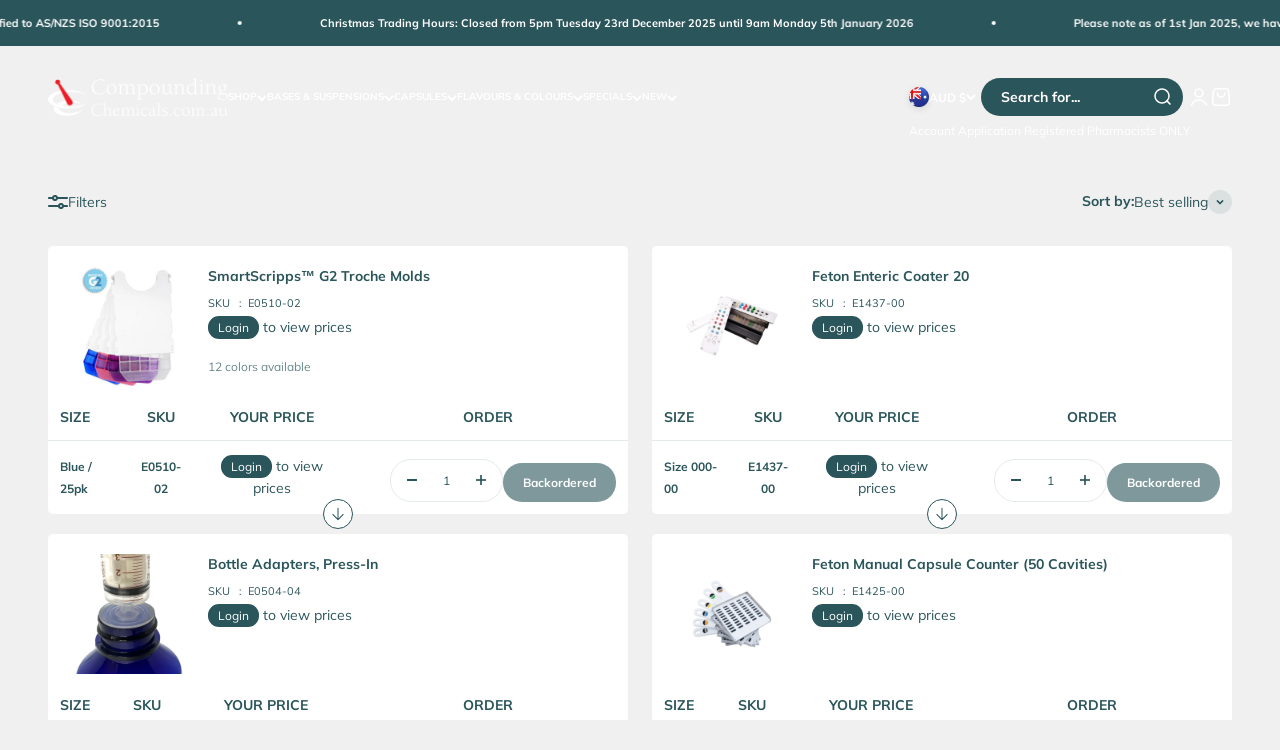

--- FILE ---
content_type: text/css
request_url: https://compoundingchemicals.com.au/cdn/shop/t/8/assets/common.css?v=52147714020066203801764231540
body_size: 1102
content:
product-card .product-sku{font-size:var(--text-xs);margin-top:3px;margin-bottom:5px}navigation-drawer .h3,navigation-drawer .h6{font-size:var(--text-h6);font-family:var(--text-font-family)}.variant-row.hide{display:none;opacity:0;height:0;overflow:hidden;transition:opacity .6s ease-in-out,height .6s ease-in-out}.variant-row.show{display:table-row;opacity:1;height:auto}.toggleVariants_btn_wrapper{display:flex;justify-content:center;align-items:center;position:absolute;bottom:0;line-height:normal;left:50%;transform:translate(-50%,15px)}.toggleVariants_btn_wrapper .toggleVariants{width:30px;cursor:pointer;height:30px;background:rgb(var(--background));border:1px solid rgb(var(--text-color));display:grid;place-items:center;line-height:normal;border-radius:50%;margin:0;padding:0}.toggleVariants_btn_wrapper .toggleVariants svg{transition:transform .2s ease-in-out;width:18px}.toggleVariants_btn_wrapper .toggleVariants.show svg{transform:rotate(180deg)}product-card.product-card.bg-custom.text-custom{position:relative}.feature-chart__table-row{display:-webkit-box;display:-ms-flexbox;display:flex;-ms-flex-wrap:wrap;flex-wrap:wrap}.cart-drawer-msg{background:rgb(var(--background));--background: 242 242 242;padding:var(--spacing-5);border-radius:var(--rounded-xs);margin-bottom:15px}.feature-chart__value.prose.text-subdued{display:-webkit-box;display:-ms-flexbox;display:flex;-ms-flex-wrap:wrap;flex-wrap:wrap;-webkit-box-orient:vertical;-webkit-box-direction:normal;-ms-flex-direction:column;flex-direction:column;cursor:pointer}.feature-chart__heading.bold{-webkit-box-flex:0;-ms-flex:0 0 150px;flex:0 0 150px}body .cmApp_signupContainer{z-index:10}.pdf-section-wrapper a{position:relative;margin-left:30px}.pdf-section-wrapper a:before{position:absolute;top:-3px;left:-30px;content:"";width:25px;height:25px;background-repeat:no-repeat;background-size:100%;background-position:center;background-image:url("data:image/svg+xml,%3Csvg xmlns='http://www.w3.org/2000/svg' width='50' height='50' viewBox='0 0 50 50' fill='none'%3E%3Cpath d='M14.8977 45C10.9596 45 9 43.0597 9 39.1604V10.8582C9 6.97761 10.9786 5 14.8977 5H23.9346C26.0654 5 27.264 5.31716 28.7099 6.77239L39.1926 17.2388C40.7146 18.7687 41 19.8134 41 22.2201V39.1604C41 43.041 39.0404 45 35.1023 45H14.8977ZM15.0309 41.9963H34.9501C36.9287 41.9963 37.937 40.9701 37.937 39.1045V22.3507H27.0927C24.7146 22.3507 23.5161 21.194 23.5161 18.8433V8.00373H15.0499C13.0713 8.00373 12.063 9.06716 12.063 10.9142V39.1045C12.063 40.9701 13.0713 41.9963 15.0309 41.9963ZM27.4352 19.5336H37.3472L26.3888 8.58209V18.4888C26.3888 19.2351 26.6742 19.5336 27.4352 19.5336Z' fill='%235E7D81'/%3E%3Cpath d='M15 36.4189V28.5738H18.3416C20.093 28.5738 21.2626 29.6393 21.2626 31.254V31.2649C21.2626 32.8796 20.093 33.9452 18.3416 33.9452H16.7399V36.4189H15ZM17.9152 29.8731H16.7399V32.6621H17.9152C18.9119 32.6621 19.4996 32.162 19.4996 31.2704V31.2595C19.4996 30.3679 18.9119 29.8731 17.9152 29.8731Z' fill='%235E7D81'/%3E%3Cpath d='M22.2938 36.4189V28.5738H25.4683C27.9572 28.5738 29.4321 29.971 29.4321 32.4556V32.4664C29.4321 34.9564 27.963 36.4189 25.4683 36.4189H22.2938ZM24.0337 35.0597H25.2609C26.8165 35.0597 27.6576 34.1681 27.6576 32.4719V32.461C27.6576 30.8245 26.7877 29.9275 25.2609 29.9275H24.0337V35.0597Z' fill='%235E7D81'/%3E%3Cpath d='M30.5556 36.4189V28.5738H36V29.9275H32.2955V32.0315H35.6774V33.3309H32.2955V36.4189H30.5556Z' fill='%235E7D81'/%3E%3C/svg%3E")}.header.is-filled.hidelogo .header__logo{display:none}.section-stack .scrollable-with-controls{overflow:hidden}.pdf-section-wrapper th,.pdf-section-wrapper td{padding:var(--spacing-4) var(--spacing-1)}.pdf-section-wrapper :is(th,td):first-child{padding-left:0}.pdf-section-wrapper :is(th,td):last-child{padding-right:0}.header__icon-list{position:relative;margin-bottom:3px;margin-top:3px}.header__custom-link{position:absolute;top:100%;font-size:12px;left:0}@media (max-width: 767px){.cart-drawer-msg{font-size:10px;padding:var(--spacing-3);margin-bottom:5px}.header.hidelogo .header__wrapper{justify-content:space-between}.content-over-media--ex-sm{--content-over-media-height: 195px}.pdf-section-wrapper a{display:block;background:transparent!important;text-decoration:underline;margin-left:30px}.shopify-section--slideshow .numbered-dots{justify-content:center;gap:5px}.shopify-section--slideshow .slideshow__controls{left:20px}.shopify-section--slideshow .numbered-dots__item{font-size:10px;width:22px;height:22px;line-height:1.1}.shopify-section--slideshow .numbered-dots__item svg circle{r:10}}@media (min-width: 768px){.content-over-media--ex-sm{--content-over-media-height: 245px}}@media screen and (min-width: 1400px){.content-over-media--ex-sm{--content-over-media-height: 310px}}@media (max-width: 1600px){.header__icon-list{column-gap:14px}.header .header__link-list{column-gap:10px;font-size:13px}}@media (max-width: 1440px){.header__icon-list{column-gap:12px}.header .header__link-list{column-gap:11px;font-size:11px}}@media (max-width: 1320px){.header__icon-list{column-gap:10px}.header .header__link-list{column-gap:10px;font-size:10px}}@media (max-width: 1149px){.header__custom-link.hide-mobile{display:none}.navigation-drawer .header__custom-link{position:relative;top:auto;left:auto;padding:11px 12px;line-height:16px;width:auto}}.predictive-item-image{min-width:96px;height:96px;width:96px}
/*# sourceMappingURL=/cdn/shop/t/8/assets/common.css.map?v=52147714020066203801764231540 */


--- FILE ---
content_type: text/css
request_url: https://compoundingchemicals.com.au/cdn/shop/t/8/assets/product-list.css?v=74944501676109133041692175998
body_size: 752
content:
.product-list .aspect-square{width:100%}.product-grid-tb-container{background:rgba(var(--dialog-background));border-radius:var(--rounded);padding:12px 0 0}.product-grid-tb th,.product-grid-tb td{padding:var(--spacing-3)}.product-grid-tb th{padding-top:0;text-align:center}.list_addtocart button{max-width:149px;width:100%}.gecko-tooltip{text-align:center;position:relative}.gecko-tooltip .gecko-tooltip-label{bottom:114%;left:50%;right:auto;top:auto;-webkit-transform:translateX(-50%) translateY(0);-o-transform:translateX(-50%) translateY(0);-ms-transform:translateX(-50%) translateY(0);-sand-transform:translateX(-50%) translateY(0);-moz-transform:translateX(-50%) translateY(0);transform:translate(-50%) translateY(0);position:absolute;padding:0 10px;line-height:28px;font-size:12px;letter-spacing:.3px;visibility:hidden;white-space:nowrap;background-color:rgba(var(--background-primary));-webkit-transition:all .2s ease-in-out;-moz-transition:all .2s ease-in-out;-ms-transition:all .2s ease-in-out;-o-transition:all .2s ease-in-out;transition:all .2s ease-in-out;display:inline-block;margin-right:20px;border-radius:var(--rounded-xs)}.gecko-tooltip .gecko-tooltip-label:before,.list_addtocart .gecko-tooltip .gecko-tooltip-label:before{content:" ";position:absolute;top:80%;bottom:auto;left:50%;right:auto;border-top:5px solid transparent;border-right:5px solid rgba(var(--background-primary));border-bottom:5px solid rgba(var(--background-primary));border-left:5px solid transparent;transform:rotate(45deg)}.list_addtocart button:hover+span{visibility:visible}.product-grid-tb td .product-sku{font-weight:700;margin-top:0;margin-bottom:0}.product-grid-tb .list_addtocart{margin-top:10px}.shopify-section--main-product .offer.bg-custom.text-custom{border-radius:var(--rounded)}.product-grid-tb th.last,.product-grid-tb td.last{width:235px}.product-info__text .prose{margin-bottom:var(--spacing-8)}.productprice .hide-price a{--button-background: var(--button-background-primary) / var(--button-background-opacity, 1);--button-text-color: var(--button-text-primary);--button-outline-color: var(--button-background-primary);-webkit-appearance:none;appearance:none;border-radius:var(--rounded-button);background-color:rgb(var(--button-background));color:rgb(var(--button-text-color));text-align:center;padding:4px 10px;font-size:var(--text-sm)}.product-info__quantity-selector .block-label{display:none}.pdp-info-offer-wrapper{display:-webkit-box;display:-ms-flexbox;display:flex;-ms-flex-wrap:wrap;flex-wrap:wrap;-webkit-box-pack:justify;-ms-flex-pack:justify;justify-content:space-between;-webkit-box-align:end;-ms-flex-align:end;align-items:flex-end}.pdp-info-offer-wrapper .offer-block-wrapper{display:-webkit-box;display:-ms-flexbox;display:flex;-ms-flex-wrap:wrap;flex-wrap:wrap;-webkit-box-pack:justify;-ms-flex-pack:justify;justify-content:space-between;flex:0 0 calc(50% - 16px)}.pdp-info-offer-wrapper .pdp-info-wrapper{margin-right:16px;flex:0 0 50%}.offer-block-wrapper .offer{margin-top:16px;flex:0 0 calc(50% - 8px)}.list_addtocart button{padding-block-start:var(--spacing-2-5);padding-block-end:var(--spacing-2-5);padding-inline-start:var(--spacing-5);padding-inline-end:var(--spacing-5)}.shopify-section--main-product .product-price--sold-out ins{text-decoration:none}.list_addtocart button:hover+.gecko-tooltip-label{visibility:visible}button[disabled]{opacity:.6}.pdp-info-wrapper .hide-price a{--button-background: var(--button-background-primary) / var(--button-background-opacity, 1);--button-text-color: var(--button-text-primary);--button-outline-color: var(--button-background-primary);-webkit-appearance:none;appearance:none;border-radius:var(--rounded-button);background-color:rgb(var(--button-background));color:rgb(var(--button-text-color));text-align:center;padding:4px 10px;font-size:var(--text-sm)}.pdp-info-wrapper .product-info__title{margin-bottom:10px}.pdp-info-wrapper span.hide-price{margin-bottom:10px;display:block}.product-grid-tb td .quantity-selector__input{font-size:var(--text-sm)}@media (min-width: 768px) and (max-width: 991px){.product-grid-tb-container{padding:var(--spacing-2) 0 0}.product-grid-tb th,.product-grid-tb td{padding:var(--spacing-2);font-size:12px}}@media (min-width: 768px){.mobile-product-name,.mobile-product-code{display:none}.product-info__quantity-selector .quantity-selector{height:43.19px}.product-grid-tb td.sku-products,.product-grid-tb .price-box{text-align:center;vertical-align:middle}.shopify-section--main-product .quantity-selector__button{padding-inline-start:var(--spacing-3);padding-inline-end:var(--spacing-3)}.shopify-product-form{display:flex;flex-wrap:wrap;justify-content:flex-end;align-items:flex-end}}@media (min-width: 1000px){.product-gallery{gap:var(--spacing-4-5)}.shopify-section--main-product .section:nth-child(3){padding-block-end:0}.product-grid-tb th.last,.product-grid-tb td.last{min-width:280px}.shopify-section--main-product .product-info__quantity-selector .quantity-selector__input{min-width:var(--spacing-10)}.product-grid-tb th,.product-grid-tb td{vertical-align:middle}.shopify-product-form{column-gap:8px}.product-grid-tb th:first-child,.product-grid-tb td:first-child{text-align:left}.shopify-section--main-product .list_addtocart button{padding-block-start:var(--spacing-3);padding-block-end:var(--spacing-3);padding-inline-start:var(--spacing-6);padding-inline-end:var(--spacing-6)}}@media (min-width: 1070px){.product-grid-tb th:first-child,.product-grid-tb td:first-child{width:250px}}@media (min-width: 1600px){.product{column-gap:var(--spacing-12)}}@media (max-width: 999px){.shopify-section--main-product .section:nth-child(3){padding-bottom:24px}.product-info__text .prose{margin-bottom:var(--spacing-3)}.product-grid-tb-container{background:transparent;overflow:hidden}.product-grid-tb td{float:left;width:33.333%;min-height:70px;padding:10px}.product-grid-tb tr{background:#fff;display:table;margin-bottom:10px;border-radius:var(--rounded-sm)}.product-grid-tb td:nth-child(1){float:left;width:100%;display:block;border-right:0px;min-height:inherit;border-top:0}.product-grid-tb thead{display:none}.product-grid-tb .sku-products a,.product-grid-tb td .price{color:#222;font-weight:600;font-size:11px}.product-grid-tb td .product-sku,.product-grid-tb td .product-name,.product-grid-tb td .price{float:left;width:auto;text-align:left;font-weight:400;padding-left:0;line-height:1.2}.product-grid-tb td{border-bottom:solid 1px #d2d2d2;border-right:1px solid #D2D2D2;vertical-align:middle}.product-grid-tb td:nth-child(3n+1){border-right:0}.product-grid-tb td.productprice{width:66.666%;border-right:0}.mobile-product-name,.mobile-product-code{float:left;width:auto;display:block;text-align:left;font-size:10px;padding-right:5px}.product-info__quantity-selector{float:left}.product-info__quantity-selector .quantity-selector{height:37.49px}.product-info__quantity-selector .quantity-selector__button{padding-inline-start:var(--spacing-3);padding-inline-end:var(--spacing-3)}.shopify-product-form{display:flex;width:100%;flex-wrap:wrap;justify-content:space-between}.productprice .last-price{width:auto;float:left;display:block;text-align:left}.product-grid-tb td.productprice .price-box{float:left;width:100%;display:grid}.product-grid-tb th.last,.product-grid-tb td.last{width:100%;min-height:auto}.product-grid-tb .list_addtocart{margin-top:0}.product-grid-tb td:last-child{border-bottom:0}.pdp-info-offer-wrapper .offer-block-wrapper{flex:0 0 100%}.pdp-info-offer-wrapper .pdp-info-wrapper{margin-right:0;flex:0 0 100%}.product-grid-tb td.productprice .price-box{display:block}.productprice .hide-price a{font-size:10px}}@media (max-width: 699px){.product-grid-tb td{padding:5px}.gecko-tooltip .gecko-tooltip-label{font-size:10px;left:44%}}@media (max-width: 375px){.product-grid-tb td{width:50%;min-height:77.56px;padding:10px}.product-grid-tb td.productprice{width:100%;border-right:0;min-height:48.59px}.product-grid-tb td:nth-child(odd){border-right:0}.product-grid-tb td:nth-child(4){border-right:1px solid #D2D2D2}}
/*# sourceMappingURL=/cdn/shop/t/8/assets/product-list.css.map?v=74944501676109133041692175998 */


--- FILE ---
content_type: text/css
request_url: https://compoundingchemicals.com.au/cdn/shop/t/8/assets/site-header.css?v=132774020539909825531693458047
body_size: -317
content:
@media (max-width: 699px){.header__logo-text{text-align:center}}.header__wrapper .search-input>input{width:170px;font-size:14px}.header__wrapper .header__logo{width:180px;order:-1}.header__wrapper{display:flex}.header__wrapper form.v-stack.gap-5.sm\:gap-8{gap:0;width:100%}.header__wrapper .header__secondary-nav{margin-left:auto}.header__icon-list input[type=search]::-webkit-input-placeholder{color:#fff}.header__icon-list form.v-stack{padding:5px}.header__icon-list .search-input{background:#2a555a;border-radius:30px;border-bottom:none}.header__icon-list .search-input input[type=search]{padding:8px 20px}.header__icon-list .tap-area svg.icon.icon-search{margin-right:10px}.is-filled .header__icon-list .search-input{color:#2a555a;background-color:#fff;border:1px solid #2a555a}.is-filled .header__icon-list input[type=search]::-webkit-input-placeholder{color:#2a555a}.header__icon-list>form{position:relative}.header__icon-list>form>.predictive-search{position:absolute;top:100%;width:400px;left:0;background:#f7f7f7;max-height:600px;overflow-y:auto;color:#2a555a}.header__icon-list .predictive-search__tab-item [aria-selected]{font-size:18px}.header__icon-list>form>.predictive-search [slot=results]{padding:18px 24px}.header.is-filled .header__wrapper .predictive-search{color:#2a555a}@media (min-width:700px){.header__logo .header__logo-image{height:auto}}@media (min-width:1400px){.header__wrapper .header__logo{width:195px}}@media (max-width:1680px){.header__icon-list>form>.predictive-search{width:360px}}@media (max-width:1200px){.header__wrapper .header__logo{margin-right:auto;width:195px}}@media (max-width:1149px){.header__wrapper .header__logo{order:0;margin-right:auto;width:170px}.header__wrapper .header__secondary-nav{margin:0}}@media (max-width:1023px){.header__icon-list>form>.predictive-search{width:330px}}@media (max-width:699px){.header__wrapper .header__logo{margin:0 auto}.header__icon-list .search-input{display:none}}.header__icon-list .search-input{padding:0}
/*# sourceMappingURL=/cdn/shop/t/8/assets/site-header.css.map?v=132774020539909825531693458047 */


--- FILE ---
content_type: text/css
request_url: https://compoundingchemicals.com.au/cdn/shop/t/8/assets/site-footer.css?v=6935347870175742981692327542
body_size: -639
content:
.alingatext a {
  font-size: var(--text-xs);
}
.footer__aside .alingatext a{
  opacity: .7;
  cursor: pointer;
}
.footer__aside .alingatext a:hover{
  opacity: 1;
}
.application-btn .button.button--xl.button--secondary.w-full.new-btn-login{
  background:transparent !important;
  box-shadow: inset 0 0 0 2px currentColor !important;
  color: rgb(var(--button-outline-color) / var(--button-background-opacity, 1)) !important;
}
.application-btn .button.button--xl.button--secondary.w-full.new-btn-login:hover{
  background-color: rgb(var(--button-background)) !important;
  color: rgb(var(--button-text-color)) !important;
  box-shadow: none !important;
}
.footer__block--newsletter input{
  width:100% !important;
}
.footer__block--newsletter form > .needsclick{
  min-height:auto! important;
}
.footer__block--newsletter input:focus{
  box-shadow: none !important;
}

--- FILE ---
content_type: text/css
request_url: https://compoundingchemicals.com.au/cdn/shop/t/8/assets/collection-grid.css?v=123204242049646283401691749779
body_size: 676
content:
.collection .product-card{display:-webkit-box;display:-ms-flexbox;display:flex;-ms-flex-wrap:wrap;flex-wrap:wrap;break-inside:avoid;margin-bottom:var(--spacing-5)}.collection .product-card__figure{width:140px;padding:var(--product-card-info-padding) 0 var(--product-card-info-padding) var(--product-card-info-padding)}.collection .product-card__figure a{position:relative}.collection .product-card__badge-list{left:var(--product-card-info-padding);top:var(--product-card-info-padding)}.collection .product-card__info{flex:1}.collection .product-card__info .v-stack{display:-webkit-box;display:-ms-flexbox;display:flex;-ms-flex-wrap:wrap;flex-wrap:wrap;-webkit-box-pack:justify;-ms-flex-pack:justify;justify-content:space-between;-webkit-box-align:end;-ms-flex-align:end;align-items:flex-end}.pdp-grid-list{display:flex;flex-direction:column;align-self:flex-start}.pdp-grid-list .mobile-product-name,.pdp-grid-list .mobile-product-code{display:inline-block;margin-right:6px}.pdp-grid-list .hide-price a{--button-background: var( --button-background-primary) / var(--button-background-opacity, 1);--button-text-color: var( --button-text-primary);--button-outline-color: var( --button-background-primary);-webkit-appearance:none;appearance:none;border-radius:var(--rounded-button);background-color:rgb(var(--button-background));color:rgb(var(--button-text-color));text-align:center;padding:4px 10px;font-size:var(--text-sm);line-height:normal}.collection .product-card__title{margin-bottom:5px}.collection .product-sku{margin-bottom:4px}.collection .product-card__info form{display:flex;flex-wrap:wrap;justify-content:flex-end;align-items:flex-end;width:100%}.collection .variant-drop-down select{border:1px solid rgb(var(--text-color) / .12);border-radius:var(--rounded);height:43.19px;padding:var(--spacing-1) var(--spacing-2);margin-bottom:15px}.pdp-grid-table{width:100%}.gecko-tooltip-label{bottom:114%;left:50%;right:auto;top:auto;-webkit-transform:translateX(-50%) translateY(0);-o-transform:translateX(-50%) translateY(0);-ms-transform:translateX(-50%) translateY(0);-sand-transform:translateX(-50%) translateY(0);-moz-transform:translateX(-50%) translateY(0);transform:translate(-50%) translateY(0);position:absolute;padding:0 10px;line-height:28px;font-size:12px;letter-spacing:.3px;visibility:hidden;white-space:nowrap;background-color:rgba(var(--background-primary));-webkit-transition:all .2s ease-in-out;-moz-transition:all .2s ease-in-out;-ms-transition:all .2s ease-in-out;-o-transition:all .2s ease-in-out;transition:all .2s ease-in-out;display:inline-block;margin-right:20px;border-radius:var(--rounded-xs)}.gecko-tooltip-label:before{content:" ";position:absolute;top:80%;bottom:auto;left:50%;right:auto;border-top:5px solid transparent;border-right:5px solid rgba(var(--background-primary));border-bottom:5px solid rgba(var(--background-primary));border-left:5px solid transparent;transform:rotate(45deg)}.disable-btn-wrapper{display:inline-block;position:relative;margin-left:15px;margin-bottom:15px}.collection .product-list{row-gap:var(--spacing-5);display:block;column-count:2}.disable-btn-wrapper .button:hover+.gecko-tooltip-label{visibility:visible}.collection product-card .pdp-grid-table .product-sku{font-size:calc(var(--text-xs) + 1px)}ins.product-price__price{text-decoration:none}@media (min-width: 700px){.collection .quantity-selector__button{padding-inline-start:var(--spacing-4);padding-inline-end:var(--spacing-4)}}@media (min-width: 1000px){.collection .product-grid-tb th:first-child,.collection .product-grid-tb td:first-child{width:auto}.collection .shopify-product-form{display:flex;flex-wrap:wrap;align-items:flex-end;justify-content:flex-end}}@media (min-width: 1400px){.collection .product-card__figure{padding:var(--spacing-6) 0 var(--spacing-8) var(--spacing-8)}.collection .product-card__badge-list{left:var(--spacing-8);top:var(--spacing-6)}}@media (min-width: 1000px) and (max-width: 1150px){.collection .product-grid-tb td{float:left;width:33.333%;min-height:70px;padding:10px}.collection .product-grid-tb tr{background:#fff;display:block;margin-bottom:10px;border-radius:var(--rounded-sm)}.collection .product-grid-tb td:nth-child(1){float:left;width:100%;display:block;border-right:0px;min-height:inherit;border-top:0}.collection .product-grid-tb thead{display:none}.collection .product-grid-tb .sku-products a,.collection .product-grid-tb td .price{color:#222;font-weight:600;font-size:11px}.collection .product-grid-tb td .product-sku,.collection .product-grid-tb td .product-name,.collection .product-grid-tb td .price{float:left;width:auto;text-align:left;font-weight:400;padding-left:0;line-height:1.2}.collection .product-grid-tb td{border-bottom:solid 1px #d2d2d2;border-right:1px solid #D2D2D2;vertical-align:middle}.collection .product-grid-tb td:nth-child(3n+1){border-right:0}.collection .product-grid-tb td.productprice{width:66.666%;border-right:0}.collection .mobile-product-name,.collection .mobile-product-code{float:left;width:auto;display:block;text-align:left;font-size:10px;padding-right:5px}.collection .product-info__quantity-selector{float:left}.collection .product-info__quantity-selector .quantity-selector{height:37.49px}.collection .product-info__quantity-selector .quantity-selector__button{padding-inline-start:var(--spacing-3);padding-inline-end:var(--spacing-3)}.collection .shopify-product-form{display:flex;width:100%;flex-wrap:wrap;justify-content:space-between}.collection .productprice .last-price{width:auto;float:left;display:block;text-align:left}.collection .product-grid-tb td.productprice .price-box{float:left;width:100%;display:grid}.collection .product-grid-tb th.last,.collection .product-grid-tb td.last{width:100%;min-height:auto}.collection .product-grid-tb .list_addtocart{margin-top:0}.collection .product-grid-tb td:last-child{border-bottom:0}.collection .pdp-info-offer-wrapper .offer-block-wrapper{flex:0 0 100%}.collection .pdp-info-offer-wrapper .pdp-info-wrapper{margin-right:0;flex:0 0 100%}.collection .product-grid-tb td.productprice .price-box{display:block}.collection .productprice .hide-price a{font-size:10px}}@media (max-width: 699px){.collection .product-card__figure{width:90px}.collection .btn-cart{width:100%}.collection .variant-drop-down select{height:37.48px;padding:var(--spacing-1) var(--spacing-2);margin-right:0;margin-bottom:10px;width:auto}.pdp-grid-list{margin-bottom:10px}.disable-btn-wrapper{width:100%}.collection .product-list{column-count:inherit;display:grid;grid:none}.collection .product-card{margin-bottom:0}}@media (max-width: 375px){.collection .product-card__figure{width:80px}.product-info__quantity-selector .quantity-selector__button{padding-inline-start:var(--spacing-2);padding-inline-end:var(--spacing-2)}.collection product-card .badge{font-size:7px}.collection .product-grid-tb td{width:33.333%}.collection .product-grid-tb td.productprice{width:66.666%;min-height:77.56px}.collection .product-grid-tb td:nth-child(4){border-right:0;width:100%}.collection .product-grid-tb td:nth-child(1){width:100%}}
/*# sourceMappingURL=/cdn/shop/t/8/assets/collection-grid.css.map?v=123204242049646283401691749779 */


--- FILE ---
content_type: text/css
request_url: https://compoundingchemicals.com.au/cdn/shop/t/8/assets/account-page.css?v=58671243857017608221691402479
body_size: -722
content:
.shopify-section--main-customers-account .account {
  max-width: 100%;
}
.shopify-section--main-customers-account .order-table-list {
  max-width: 100%;
  background: rgba(var(--dialog-background));
  border-radius: var(--rounded-sm);
}
@media (max-width: 699px) {
  .order-grid-list .order-grid-item {
    background: rgba(var(--dialog-background));
    border: 0;
  }
}

--- FILE ---
content_type: text/css
request_url: https://compoundingchemicals.com.au/cdn/shop/t/8/assets/section-feature-collection.css?v=147710011424082248481691567007
body_size: -332
content:
.shopify-section--featured-collection .product-card,.shopify-section--product-recommendations .product-card{display:-webkit-box;display:-ms-flexbox;display:flex;-webkit-box-orient:vertical;-webkit-box-direction:normal;-ms-flex-direction:column;flex-direction:column}.shopify-section--featured-collection .product-card__info,.shopify-section--product-recommendations .product-card__info,.shopify-section--featured-collection .pdp-grid-list,.shopify-section--product-recommendations .pdp-grid-list{height:100%}.shopify-section--featured-collection .pdp-grid-list .hide-price,.shopify-section--product-recommendations .pdp-grid-list .hide-price{display:-webkit-box;display:-ms-flexbox;display:flex;-webkit-box-align:end;-ms-flex-align:end;align-items:flex-end;height:100%}.shopify-section--featured-collection .pdp-grid-list .hide-price a,.shopify-section--product-recommendations .pdp-grid-list .hide-price a{margin-right:5px}.shopify-section--featured-collection .price-list,.shopify-section--product-recommendations .price-list{-webkit-box-align:end;-ms-flex-align:end;align-items:flex-end;height:100%}
/*# sourceMappingURL=/cdn/shop/t/8/assets/section-feature-collection.css.map?v=147710011424082248481691567007 */


--- FILE ---
content_type: text/css
request_url: https://compoundingchemicals.com.au/cdn/shop/t/8/assets/product-page.css?v=103322590172818398901754979139
body_size: 612
content:
.shopify-section--main-product .product-info__badge-list{margin-bottom:10px}.msds-form_popup{position:fixed;top:0;left:0;right:0;bottom:0;z-index:11;display:none}.msds-form_popup.cc-popup--visible{display:block}.msds-form_popup .header-popup-wrapper{padding:var(--spacing-10) var(--spacing-12);background:#fff;border-radius:var(--rounded);position:absolute;top:50%;left:50%;transform:translate(-50%,-50%);max-width:550px;width:100%}body .shopify-section--feature-chart .msds-form_popup .section-stack__main{min-width:100%!important}.msds-form_popup .cc-popup-background{position:absolute;top:0;left:0;right:0;bottom:0;background:#000;opacity:.5}.msds-form_popup .close-btn{position:absolute;top:-25px;right:-25px;width:50px;height:50px;border-radius:50%;display:flex;justify-content:center;align-items:center;background:rgb(var(--button-background));--button-background: var(--button-background-primary) / var(--button-background-opacity, 1);cursor:pointer}.msds-form_popup .close-btn svg{min-width:1.4rem;min-height:1.4rem}.msds-form_popup .close-btn svg path{fill:#fff}.msds-form_popup h3{font-family:var(--heading-font-family);font-weight:var(--heading-font-weight);font-style:var(--heading-font-style);letter-spacing:var(--heading-letter-spacing);text-transform:var(--heading-text-transform);background:transparent;font-size:var(--text-h2);color:rgb(var(--text-color));line-height:1.2;width:100%;margin-bottom:var(--spacing-4-5)}.msds-popup-wrapper form,.msds-popup-wrapper .fieldset,.msds-popup-wrapper .input-row{display:block}.msds-popup-wrapper .input,.msds-popup-wrapper .textarea,.msds-popup-wrapper .select{margin-bottom:var(--spacing-4)}.feature-chart__table-row:first-child .feature-chart__heading.bold+div,.feature-chart__table-row:nth-child(3) .feature-chart__heading.bold+div{font-weight:700;color:rgb(var(--text-color))}.product-description-short a.readmore,.product-description-full a.readless{margin-top:5px;display:inline-block}.custom-metafields-content .section-stack__main{width:100%}.custom-metafields-content .feature-chart__value.prose.text-subdued{flex:1;flex-direction:row}.shopify-section--feature-chart .offer-block-wrapper{--background-primary: 240 240 240;background:rgb(var(--background-primary));padding:16px;border-radius:var(--rounded-sm);display:flex;flex-wrap:wrap;flex:0 0 52%;gap:16px}.shopify-section--feature-chart .offer-block-wrapper .offer{max-width:calc(50% - 8px);margin:0}body.popup-open{overflow:hidden}body.popup-open header,body.popup-open .shopify-section--announcement-bar{z-index:1!important}.feature-chart__table-row .feature-chart__value a{background-image:unset;word-break:break-word;margin-top:10px}.feature-chart__table-row .feature-chart__value a span{background:linear-gradient(to right,currentColor,currentColor) 0 min(100%,1.35em) / 100% 1px no-repeat;background-size:100% 1px;display:inline;transition:background-size .3s ease-in-out,color .3s ease-in-out;padding-bottom:1px}.feature-chart__table-row .feature-chart__value a:hover span{background-size:0 1px}@media (min-width: 1000px){.product .pdp-info-offer-wrapper{align-items:flex-start;height:100%}.product .product-info{height:100%}}@media (max-width: 1299px){body .product .pdp-info-offer-wrapper{align-items:flex-start}}@media (max-width: 1024px){.product{grid-template-columns:1fr;gap:var(--spacing-5) var(--spacing-10)}.pdp-info-offer-wrapper .pdp-info-wrapper,.pdp-info-offer-wrapper .offer-block-wrapper{flex:0 0 100%;margin-right:0}}@media (max-width: 999px){.product{margin-top:var(--container-gutter);gap:var(--container-gutter) var(--spacing-10)}.offer-block-wrapper.custom-metafields-content{margin-top:10px}.feature-chart__heading.bold{flex:0 0 130px}.feature-chart__table-row{gap:var(--spacing-1) var(--spacing-2)}}@media (max-width: 767px){.msds-form_popup .header-popup-wrapper{max-width:90%;padding:var(--spacing-4) var(--spacing-5)}.msds-form_popup .close-btn{top:-10px;right:-10px;width:30px;height:30px}.msds-form_popup .close-btn svg{min-width:1rem;min-height:1rem}}@media (max-width: 699px){.custom-metafields-content .feature-chart{margin:0;border-radius:var(--rounded)}.product .product-gallery__media img{width:100%}.shopify-section--feature-chart .offer-block-wrapper .offer{max-width:100%;flex:0 0 100%}}.feature-chart__table-row .feature-chart__value a{font-weight:400;color:rgb(var(--text-color) / .7)}
/*# sourceMappingURL=/cdn/shop/t/8/assets/product-page.css.map?v=103322590172818398901754979139 */


--- FILE ---
content_type: text/javascript
request_url: https://compoundingchemicals.com.au/cdn/shop/t/8/assets/custom.js?v=37027998303640624101740992665
body_size: -308
content:
$(document).ready(function(){$(document).on("click",".toggleVariants",function(){$(this).closest(".pdp-grid-table").find(".variant-row:not(:first-child)").toggleClass("hide show"),$(this).closest(".pdp-grid-table").find(".toggleVariants").toggleClass("hide show")})}),$(document).ready(function(){$(".product-description-full").hide(),$(".readmore").click(function(event){event.preventDefault(),$(".product-description-full").slideToggle(),$(".product-description-short").hide()}),$(".readless").click(function(event){event.preventDefault(),$(".product-description-full").slideToggle(),$(".product-description-short").show(),$(".product-description-full").hide()})}),$(window).scroll(function(){$(this).scrollTop()>50?$(".header").addClass("hidelogo"):$(".header").removeClass("hidelogo")}),window.addEventListener("DOMContentLoaded",()=>{let headerPopTrigger=document.querySelector(".open_popup"),headerPopTarget=document.querySelector(".msds-form_popup"),headerPopClose=document.querySelectorAll(".close-btn, .msds-form_popup .cc-popup-background"),body=document.body;document.addEventListener("click",e=>{e.target.classList.contains("open_popup")&&(headerPopTarget.classList.add("cc-popup--visible"),body.classList.add("popup-open"))}),headerPopClose.forEach(closeBtn=>{closeBtn.addEventListener("click",()=>{headerPopTarget.classList.remove("cc-popup--visible"),body.classList.remove("popup-open")})})});
//# sourceMappingURL=/cdn/shop/t/8/assets/custom.js.map?v=37027998303640624101740992665
